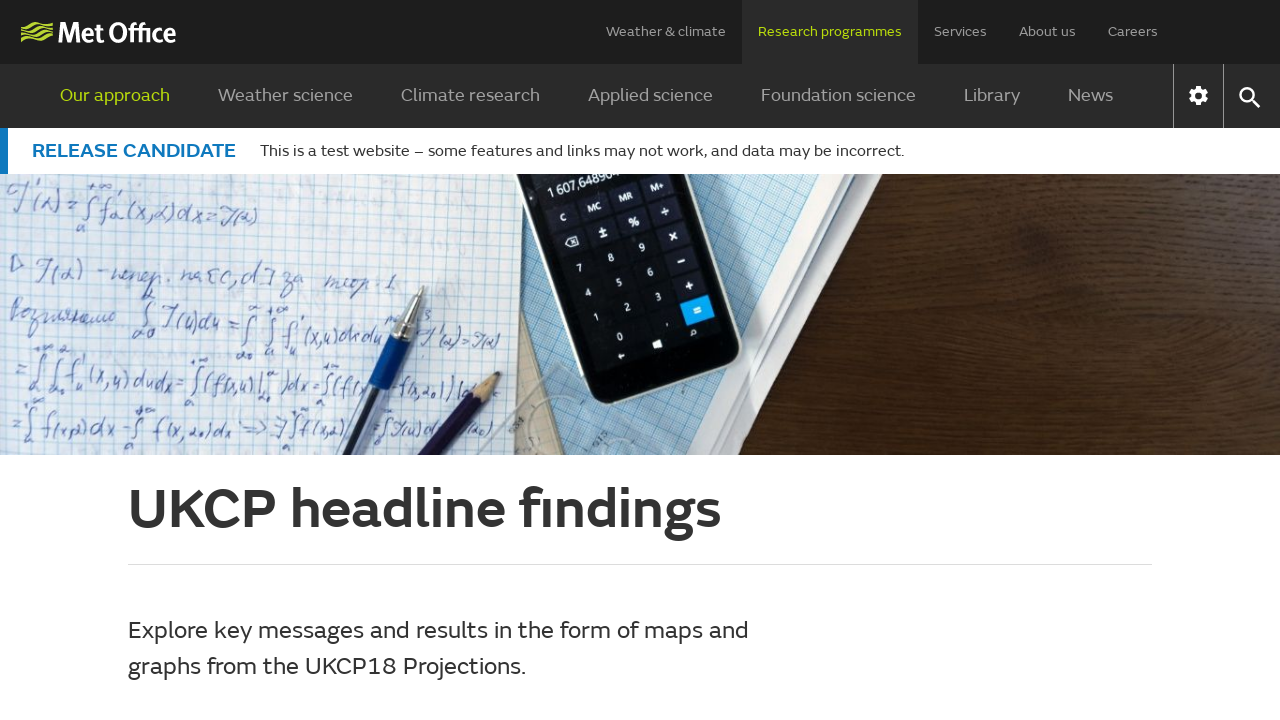

--- FILE ---
content_type: text/html;charset=UTF-8
request_url: https://wwwpre.metoffice.gov.uk/research/approach/collaboration/ukcp/summaries/headline-findings
body_size: 9840
content:
<!DOCTYPE html>
<html lang="en" xmlns="http://www.w3.org/1999/html">
<head>
<link rel="preconnect" href="https://cc.cdn.civiccomputing.com" crossorigin="anonymous">
<link rel="preload" href="/webfiles/1755505246079/js/common/set-body-class.js" as="script">
<meta charset="utf-8">
<meta http-equiv="X-UA-Compatible" content="IE=Edge">
<meta name="robots" content="max-image-preview:large">
<meta name="viewport" content="initial-scale=1.0, width=device-width, viewport-fit=cover">
<meta name="eGMS.accessibility" content="A">
<meta name="eGMS.subject.category" content="Climate and weather">
<meta name="twitter:site" content="@metoffice">
<meta name="twitter:card" content="summary">
<meta property="fb:app_id" content="208580322593329">
<meta property="og:site_name" content="Met Office">
<meta property="og:type" content="website">
<meta property="og:url" content="https://wwwpre.metoffice.gov.uk/research/approach/collaboration/ukcp/summaries/headline-findings">
<link rel="icon" href="/favicon.png">
<link rel="icon" href="/favicon-dark.png" media="(prefers-color-scheme:dark)">
<link rel="manifest" href="/manifest.json">
<meta name="theme-color" content="#2a2a2a">
<meta property="og:image" content="https://wwwpre.metoffice.gov.uk/binaries/content/gallery/metofficegovuk/hero-images/science/calculations-and-complex-analysis.jpg" />
<meta property="og:image:width" content="1920">
<meta property="og:image:height" content="960">
<meta name="google-site-verification" content="LR7Q3483mkrmLcJJZpzIbl48mNnTbBDVzjA3GqT3Q2M">
<meta name="google-translate-customization" content="f8c19e614cd5ee7e-37428b41ac444aca-gd1bc91f73b6940ae-14">
<link rel="canonical" href="https://wwwpre.metoffice.gov.uk/research/approach/collaboration/ukcp/summaries/headline-findings"> <link rel="preload" as="font" href="/static/fonts/FSEmericWeb-Regular.woff" type="font/woff" crossorigin="anonymous">
<link rel="preload" as="font" href="/static/fonts/FSEmericWeb-Italic.woff" type="font/woff" crossorigin="anonymous">
<link rel="preload" as="font" href="/static/fonts/FSEmericWeb-SemiBold.woff" type="font/woff" crossorigin="anonymous">
<link rel="preload" as="font" href="/static/fonts/FSEmericWeb-Light.woff" type="font/woff" crossorigin="anonymous">
<style>
@font-face {
font-family: FSEmeric;
font-style: normal;
font-weight: 400;
src: url('/static/fonts/FSEmericWeb-Regular.eot');
src: url('/static/fonts/FSEmericWeb-Regular.woff') format('woff');
font-display: swap;
}
@font-face {
font-family: FSEmeric;
font-style: italic;
font-weight: 400;
src: url('/static/fonts/FSEmericWeb-Italic.eot');
src: url('/static/fonts/FSEmericWeb-Italic.woff') format('woff');
font-display: swap;
}
@font-face {
font-family: FSEmeric;
font-style: normal;
font-weight: 600;
src: url('/static/fonts/FSEmericWeb-SemiBold.eot');
src: url('/static/fonts/FSEmericWeb-SemiBold.woff') format('woff');
font-display: swap;
}
@font-face {
font-family: FSEmeric;
font-style: normal;
font-weight: 300;
src: url('/static/fonts/FSEmericWeb-Light.eot');
src: url('/static/fonts/FSEmericWeb-Light.woff') format('woff');
font-display: swap;
}
</style>
<link rel="stylesheet" href="/webfiles/1755505246079/css/compiled/footer.css" type="text/css"/>
<link rel="stylesheet" href="/webfiles/1755505246079/css/compiled/base.css" type="text/css"/>
<script src="/webfiles/1755505246079/js/common/run-ab-test.js"></script>
<script src="/public/adhoc/mo-adhoc.js?1755505246079" defer></script>
<script>
window.metoffice = window.metoffice || {};
window.metoffice.standaloneServiceHost = "https://wwwpre.weather.metoffice.gov.uk";
window.metoffice.allWeatherPagesOnSubdomain = true;
window.metoffice.nearestLocationsOnStandalone = false;
</script>
<script src="/public/gdpr-consent/cookieControl-config.js?1755505246079" defer="defer"></script>
<script src="/public/gdpr-consent/setAbTestConsent.js?1755505246079" defer="defer"></script>
<link rel="stylesheet" href="/webfiles/1755505246079/css/compiled/components/breadcrumb.css" type="text/css"/>
<link rel="stylesheet" href="/webfiles/1755505246079/css/compiled/components/feedback-banner.css" type="text/css"/>
<link rel="stylesheet" href="/webfiles/1755505246079/css/compiled/components/phase-banner.css" type="text/css"/>
<title>UKCP headline findings - Met Office</title>
<meta property="og:title" content="UKCP headline findings"/>
<meta name="title" data-type="string" class="swiftype" content="UKCP headline findings"/>
<meta name="description" content="Explore key messages and results in the form of maps and graphs from the UKCP18 Projections."/>
<meta property="og:description" content="Explore key messages and results in the form of maps and graphs from the UKCP18 Projections."/>
<script defer="defer" src="/webfiles/1755505246079/js/preview-block/lazy-load-preview-block.js"></script>
<link imagesizes="100vw" as="image" imagesrcset="/binaries/content/gallery/metofficegovuk/hero-images/science/calculations-and-complex-analysis.jpg/calculations-and-complex-analysis.jpg/metofficegovuk%3AheroXXLarge 1920w, /binaries/content/gallery/metofficegovuk/hero-images/science/calculations-and-complex-analysis.jpg/calculations-and-complex-analysis.jpg/metofficegovuk%3AheroXLarge 1600w, /binaries/content/gallery/metofficegovuk/hero-images/science/calculations-and-complex-analysis.jpg/calculations-and-complex-analysis.jpg/metofficegovuk%3AheroLarge 1366w, /binaries/content/gallery/metofficegovuk/hero-images/science/calculations-and-complex-analysis.jpg/calculations-and-complex-analysis.jpg/metofficegovuk%3AheroMedium 1024w, /binaries/content/gallery/metofficegovuk/hero-images/science/calculations-and-complex-analysis.jpg/calculations-and-complex-analysis.jpg/metofficegovuk%3AheroSmall 768w, /binaries/content/gallery/metofficegovuk/hero-images/science/calculations-and-complex-analysis.jpg/calculations-and-complex-analysis.jpg/metofficegovuk%3AheroXSmall 640w" rel="preload" href="/binaries/content/gallery/metofficegovuk/hero-images/science/calculations-and-complex-analysis.jpg/calculations-and-complex-analysis.jpg/metofficegovuk%3AheroMedium"/>
<link rel="stylesheet" href="/webfiles/1755505246079/css/compiled/article.css" type="text/css"/>
<script src="/webfiles/1755505246079/js/util/iabtcf-es/stub.js" type="module"></script>
<script>
dataLayer = [];
</script>
</head>
<body class="no-js user-tabbing">
<script src="/webfiles/1755505246079/js/common/set-body-class.js"></script>
<header id="header">
<div id="skiplink-container" tabindex="0">
<a href="#content" id="skiplink" class="skiplink">Skip to main content</a>
</div>
<div class="upper">
<div class="upper-container container row middle-xs">
<div class="logo col-xs-6 col-sm-8 col-lg-2">
<a href="/"><img class="mo-logo" src="/webfiles/1755505246079/images/logos/mo-green-white.svg" alt="Met Office" width="466" height="63"></a>
</div>
<div class="col-xs-6 col-sm-4 hide-lg no-js-hide menu-button">
<button class="mobile-settings" data-settings-control="true" onclick="window.location.href='https://wwwpre.weather.metoffice.gov.uk/settings'" title="Settings">
<span class="icon" data-type="global" data-value="settings"></span>
</button>
<button id="menu-button" aria-haspopup="menu">Menu</button>
</div>
<nav aria-label="first level" class="top-menu has-edit-button col-lg-10 show-lg hide-sm hide-xs">
<ul id="top-level-menu">
<li><a href="https://wwwpre.weather.metoffice.gov.uk" data-topmenu-id="0" >Weather &amp; climate</a></li>
<li><a href="/research" data-topmenu-id="1" aria-controls="menu1" aria-expanded="true">Research programmes</a></li>
<li><a href="/services" data-topmenu-id="2" aria-controls="menu2" >Services</a></li>
<li><a href="/about-us" data-topmenu-id="3" aria-controls="menu3" >About us</a></li>
<li><a href="https://careers.metoffice.gov.uk/" data-topmenu-id="4" >Careers</a></li>
</ul>
</nav>
</div>
</div>
<div class="lower">
<div id="lower-container" class="lower-container container row middle-lg" data-nav="false" data-second-nav="false" data-search="false">
<div class="logo-container">
<div class="logo col-xs-8 col-lg-2">
<a id="menu-open-logo" href="/"><span class="mo-logo">Met Office</span></a>
</div>
<div class="menu-button col-xs-4 hide-lg no-js-hide">
<button id="close-menu-button" type="button" value="Close" aria-label="Close menu" title="Close menu">
<span class="icon" data-type="global" data-value="close" aria-hidden="true"></span>
</button>
</div>
</div>
<form id="site-search-form" class="search-form col-xs-12" role="search" action="/search" method="get">
<label for="site-search-input" class="off-screen no-js-hide">Search site</label>
<input id="site-search-input" type="search" class="col-sm-11" placeholder="Search" name="query" autocomplete="off" required>
<button type="submit" tabindex="-1" value="Search" title="Search" class="col-sm-1 col-lg-offset-0">
<span class="icon" data-type="global" data-value="search">Search</span>
</button>
<button id="close-search-button" type="button" title="Close" value="Close" class="no-js-hide">
<span class="icon" data-type="global" data-value="close">x</span>
</button>
</form> <div class="third-level-back col-xs-12 col-lg-12 col-lg-offset-0">
<span id="third-level-back" class="row middle-xs" role="button" tabindex="0" aria-label="Back to second level menu">
<img src="/webfiles/1755505246079/images/icons/common/chevron-right-grey.svg" alt="chevron" aria-hidden="true">
<span>Back</span>
</span>
</div>
<nav aria-label="second level" id="secondary-nav" class="main-menu col-xs-12 col-sm-12 col-lg-11 col-lg-offset-0 no-js-show">
<div class="menu-container">
<div role="heading" aria-level="1" data-menu-id="0" data-toggle="false" class="menu-header hide-lg">
<a aria-describedby="menu-desc-0" href="https://wwwpre.weather.metoffice.gov.uk" >
<div>
<span class="menu-link-text">Weather &amp; climate</span>
<div id="menu-desc-0" class="menu-desc hide-lg">
<span>Everything you need to know about the forecast, and making the most of the weather.</span>
</div>
</div>
<img class="menu-link-arrow no-js-hide" src="/webfiles/1755505246079/images/icons/common/chevron-right-green.svg" alt="">
</a>
</div>
<ul id="menu0" data-submenu-id="0" data-toggle="false">
<li >
<a href="/" data-index="0">
Find a forecast
<img class="menu-link-arrow no-js-hide" src="/webfiles/1755505246079/images/icons/common/chevron-right-white.svg" alt="">
</a>
</li>
<li data-children="true" >
<a href="https://wwwpre.weather.metoffice.gov.uk/warnings-and-advice" aria-haspopup="menu" data-index="1">
Warnings &amp; advice
<img class="menu-link-arrow no-js-hide" src="/webfiles/1755505246079/images/icons/common/chevron-right-white.svg" alt="">
</a>
<nav aria-label="third level" class="third-level" data-toggle="false">
<div class="third-level-inner row">
<div role="heading" aria-level="2" class="third-level-header col-xs-12 col-lg-2 col-lg-offset-1">
<a href="https://wwwpre.weather.metoffice.gov.uk/warnings-and-advice" class="third-level-header-link">Warnings &amp; advice</a>
</div>
<ul id="menu0Sub1" class="col-xs-12 col-lg-8 col-lg-offset-0" role="menu">
<li >
<a href="https://wwwpre.weather.metoffice.gov.uk/warnings-and-advice/uk-warnings" data-index="0">
UK weather warnings
<img class="menu-link-arrow no-js-hide" src="/webfiles/1755505246079/images/icons/common/chevron-right-white.svg" alt="">
</a>
</li>
<li >
<a href="https://wwwpre.weather.metoffice.gov.uk/warnings-and-advice/uk-storm-centre/index" data-index="1">
UK Storm Centre
<img class="menu-link-arrow no-js-hide" src="/webfiles/1755505246079/images/icons/common/chevron-right-white.svg" alt="">
</a>
</li>
<li >
<a class="last" href="https://wwwpre.weather.metoffice.gov.uk/warnings-and-advice/seasonal-advice" data-index="2">
Seasonal advice
<img class="menu-link-arrow no-js-hide" src="/webfiles/1755505246079/images/icons/common/chevron-right-white.svg" alt="">
</a>
</li>
</ul>
</div>
</nav>
</li>
<li data-children="true" >
<a href="https://wwwpre.weather.metoffice.gov.uk/maps-and-charts" aria-haspopup="menu" data-index="2">
Maps &amp; charts
<img class="menu-link-arrow no-js-hide" src="/webfiles/1755505246079/images/icons/common/chevron-right-white.svg" alt="">
</a>
<nav aria-label="third level" class="third-level" data-toggle="false">
<div class="third-level-inner row">
<div role="heading" aria-level="2" class="third-level-header col-xs-12 col-lg-2 col-lg-offset-1">
<a href="https://wwwpre.weather.metoffice.gov.uk/maps-and-charts" class="third-level-header-link">Maps &amp; charts</a>
</div>
<ul id="menu0Sub2" class="col-xs-12 col-lg-8 col-lg-offset-0" role="menu">
<li >
<a href="https://wwwpre.weather.metoffice.gov.uk/forecast/uk" data-index="0">
UK forecast
<img class="menu-link-arrow no-js-hide" src="/webfiles/1755505246079/images/icons/common/chevron-right-white.svg" alt="">
</a>
</li>
<li >
<a href="https://wwwpre.weather.metoffice.gov.uk/maps-and-charts/uk-weather-map" data-index="1">
UK weather map
<img class="menu-link-arrow no-js-hide" src="/webfiles/1755505246079/images/icons/common/chevron-right-white.svg" alt="">
</a>
</li>
<li >
<a href="https://wwwpre.weather.metoffice.gov.uk/maps-and-charts/cloud-cover-map" data-index="2">
Cloud cover map
<img class="menu-link-arrow no-js-hide" src="/webfiles/1755505246079/images/icons/common/chevron-right-white.svg" alt="">
</a>
</li>
<li >
<a href="https://wwwpre.weather.metoffice.gov.uk/maps-and-charts/precipitation-map" data-index="3">
Precipitation map
<img class="menu-link-arrow no-js-hide" src="/webfiles/1755505246079/images/icons/common/chevron-right-white.svg" alt="">
</a>
</li>
<li >
<a href="https://wwwpre.weather.metoffice.gov.uk/maps-and-charts/lightning-map" data-index="4">
Lightning map
<img class="menu-link-arrow no-js-hide" src="/webfiles/1755505246079/images/icons/common/chevron-right-white.svg" alt="">
</a>
</li>
<li >
<a href="https://wwwpre.weather.metoffice.gov.uk/maps-and-charts/rainfall-radar-forecast-map" data-index="5">
Rainfall map
<img class="menu-link-arrow no-js-hide" src="/webfiles/1755505246079/images/icons/common/chevron-right-white.svg" alt="">
</a>
</li>
<li >
<a href="https://wwwpre.weather.metoffice.gov.uk/maps-and-charts/temperature-map" data-index="6">
Temperature map
<img class="menu-link-arrow no-js-hide" src="/webfiles/1755505246079/images/icons/common/chevron-right-white.svg" alt="">
</a>
</li>
<li >
<a href="https://wwwpre.weather.metoffice.gov.uk/maps-and-charts/wind-map" data-index="7">
Wind map
<img class="menu-link-arrow no-js-hide" src="/webfiles/1755505246079/images/icons/common/chevron-right-white.svg" alt="">
</a>
</li>
<li >
<a href="https://wwwpre.weather.metoffice.gov.uk/maps-and-charts/wind-gusts-map" data-index="8">
Wind gust map
<img class="menu-link-arrow no-js-hide" src="/webfiles/1755505246079/images/icons/common/chevron-right-white.svg" alt="">
</a>
</li>
<li >
<a href="https://wwwpre.weather.metoffice.gov.uk/maps-and-charts/surface-pressure" data-index="9">
Surface pressure charts
<img class="menu-link-arrow no-js-hide" src="/webfiles/1755505246079/images/icons/common/chevron-right-white.svg" alt="">
</a>
</li>
<li >
<a class="last" href="https://wwwpre.weather.metoffice.gov.uk/world/list" data-index="10">
All countries
<img class="menu-link-arrow no-js-hide" src="/webfiles/1755505246079/images/icons/common/chevron-right-white.svg" alt="">
</a>
</li>
</ul>
</div>
</nav>
</li>
<li data-children="true" >
<a href="https://wwwpre.weather.metoffice.gov.uk/climate" aria-haspopup="menu" data-index="3">
Climate
<img class="menu-link-arrow no-js-hide" src="/webfiles/1755505246079/images/icons/common/chevron-right-white.svg" alt="">
</a>
<nav aria-label="third level" class="third-level" data-toggle="false">
<div class="third-level-inner row">
<div role="heading" aria-level="2" class="third-level-header col-xs-12 col-lg-2 col-lg-offset-1">
<a href="https://wwwpre.weather.metoffice.gov.uk/climate" class="third-level-header-link">Climate</a>
</div>
<ul id="menu0Sub3" class="col-xs-12 col-lg-8 col-lg-offset-0" role="menu">
<li >
<a href="https://wwwpre.weather.metoffice.gov.uk/climate/climate-explained/index" data-index="0">
Climate explained
<img class="menu-link-arrow no-js-hide" src="/webfiles/1755505246079/images/icons/common/chevron-right-white.svg" alt="">
</a>
</li>
<li >
<a href="https://wwwpre.weather.metoffice.gov.uk/climate-change/what-is-climate-change" data-index="1">
What is climate change?
<img class="menu-link-arrow no-js-hide" src="/webfiles/1755505246079/images/icons/common/chevron-right-white.svg" alt="">
</a>
</li>
<li >
<a href="https://wwwpre.weather.metoffice.gov.uk/climate-change/causes-of-climate-change" data-index="2">
Causes of climate change
<img class="menu-link-arrow no-js-hide" src="/webfiles/1755505246079/images/icons/common/chevron-right-white.svg" alt="">
</a>
</li>
<li >
<a href="https://wwwpre.weather.metoffice.gov.uk/climate-change/effects-of-climate-change" data-index="3">
Effects of climate change
<img class="menu-link-arrow no-js-hide" src="/webfiles/1755505246079/images/icons/common/chevron-right-white.svg" alt="">
</a>
</li>
<li >
<a href="https://wwwpre.weather.metoffice.gov.uk/climate-change/climate-change-questions" data-index="4">
Climate change questions
<img class="menu-link-arrow no-js-hide" src="/webfiles/1755505246079/images/icons/common/chevron-right-white.svg" alt="">
</a>
</li>
<li >
<a href="https://wwwpre.weather.metoffice.gov.uk/climate/uk-climate" data-index="5">
UK climate
<img class="menu-link-arrow no-js-hide" src="/webfiles/1755505246079/images/icons/common/chevron-right-white.svg" alt="">
</a>
</li>
<li >
<a href="https://wwwpre.weather.metoffice.gov.uk/climate/science" data-index="6">
Climate science
<img class="menu-link-arrow no-js-hide" src="/webfiles/1755505246079/images/icons/common/chevron-right-white.svg" alt="">
</a>
</li>
<li >
<a href="https://wwwpre.weather.metoffice.gov.uk/climate-change/organisations-and-reports" data-index="7">
Organisations and reports
<img class="menu-link-arrow no-js-hide" src="/webfiles/1755505246079/images/icons/common/chevron-right-white.svg" alt="">
</a>
</li>
<li >
<a class="last" href="https://wwwpre.weather.metoffice.gov.uk/observations/weather-extremes" data-index="8">
UK daily weather extremes
<img class="menu-link-arrow no-js-hide" src="/webfiles/1755505246079/images/icons/common/chevron-right-white.svg" alt="">
</a>
</li>
</ul>
</div>
</nav>
</li>
<li data-children="true" >
<a href="https://wwwpre.weather.metoffice.gov.uk/specialist-forecasts" aria-haspopup="menu" data-index="4">
Specialist forecasts
<img class="menu-link-arrow no-js-hide" src="/webfiles/1755505246079/images/icons/common/chevron-right-white.svg" alt="">
</a>
<nav aria-label="third level" class="third-level" data-toggle="false">
<div class="third-level-inner row">
<div role="heading" aria-level="2" class="third-level-header col-xs-12 col-lg-2 col-lg-offset-1">
<a href="https://wwwpre.weather.metoffice.gov.uk/specialist-forecasts" class="third-level-header-link">Specialist forecasts</a>
</div>
<ul id="menu0Sub4" class="col-xs-12 col-lg-8 col-lg-offset-0" role="menu">
<li >
<a href="https://wwwpre.weather.metoffice.gov.uk/specialist-forecasts/coast-and-sea" data-index="0">
Coast and Sea
<img class="menu-link-arrow no-js-hide" src="/webfiles/1755505246079/images/icons/common/chevron-right-white.svg" alt="">
</a>
</li>
<li >
<a href="https://wwwpre.weather.metoffice.gov.uk/specialist-forecasts/mountain" data-index="1">
Mountain
<img class="menu-link-arrow no-js-hide" src="/webfiles/1755505246079/images/icons/common/chevron-right-white.svg" alt="">
</a>
</li>
<li >
<a class="last" href="https://wwwpre.weather.metoffice.gov.uk/specialist-forecasts/space-weather" data-index="2">
Space Weather
<img class="menu-link-arrow no-js-hide" src="/webfiles/1755505246079/images/icons/common/chevron-right-white.svg" alt="">
</a>
</li>
</ul>
</div>
</nav>
</li>
<li data-children="true" >
<a href="https://wwwpre.weather.metoffice.gov.uk/learn-about" aria-haspopup="menu" data-index="5">
Learn about...
<img class="menu-link-arrow no-js-hide" src="/webfiles/1755505246079/images/icons/common/chevron-right-white.svg" alt="">
</a>
<nav aria-label="third level" class="third-level" data-toggle="false">
<div class="third-level-inner row">
<div role="heading" aria-level="2" class="third-level-header col-xs-12 col-lg-2 col-lg-offset-1">
<a href="https://wwwpre.weather.metoffice.gov.uk/learn-about" class="third-level-header-link">Learn about...</a>
</div>
<ul id="menu0Sub5" class="col-xs-12 col-lg-8 col-lg-offset-0" role="menu">
<li >
<a href="https://wwwpre.weather.metoffice.gov.uk/learn-about/past-uk-weather-events" data-index="0">
Past UK weather events
<img class="menu-link-arrow no-js-hide" src="/webfiles/1755505246079/images/icons/common/chevron-right-white.svg" alt="">
</a>
</li>
<li >
<a href="https://wwwpre.weather.metoffice.gov.uk/learn-about/weather" data-index="1">
Weather
<img class="menu-link-arrow no-js-hide" src="/webfiles/1755505246079/images/icons/common/chevron-right-white.svg" alt="">
</a>
</li>
<li >
<a href="https://wwwpre.weather.metoffice.gov.uk/learn-about/how-forecasts-are-made" data-index="2">
How forecasts are made
<img class="menu-link-arrow no-js-hide" src="/webfiles/1755505246079/images/icons/common/chevron-right-white.svg" alt="">
</a>
</li>
<li >
<a class="last" href="https://wwwpre.weather.metoffice.gov.uk/learn-about/met-office-for-schools" data-index="3">
Met Office for Schools
<img class="menu-link-arrow no-js-hide" src="/webfiles/1755505246079/images/icons/common/chevron-right-white.svg" alt="">
</a>
</li>
</ul>
</div>
</nav>
</li>
</ul>
</div>
<div class="menu-container">
<div role="heading" aria-level="1" data-menu-id="1" data-toggle="true" class="menu-header hide-lg">
<a aria-describedby="menu-desc-1" href="/research" class="selected">
<div>
<span class="menu-link-text">Research programmes</span>
<div id="menu-desc-1" class="menu-desc hide-lg">
<span>The latest breakthroughs, research and news from the Met Office.</span>
</div>
</div>
<img class="menu-link-arrow no-js-hide" src="/webfiles/1755505246079/images/icons/common/chevron-right-green.svg" alt="">
</a>
</div>
<ul id="menu1" data-submenu-id="1" data-toggle="true">
<li data-children="true" class="selected">
<a href="/research/approach/index" aria-haspopup="menu" data-index="0">
Our approach
<img class="menu-link-arrow no-js-hide" src="/webfiles/1755505246079/images/icons/common/chevron-right-white.svg" alt="">
</a>
<nav aria-label="third level" class="third-level" data-toggle="false">
<div class="third-level-inner row">
<div role="heading" aria-level="2" class="third-level-header col-xs-12 col-lg-2 col-lg-offset-1">
<a href="/research/approach/index" class="third-level-header-link">Our approach</a>
</div>
<ul id="menu1Sub0" class="col-xs-12 col-lg-8 col-lg-offset-0" role="menu">
<li >
<a href="/research/approach/overview" data-index="0">
Overview by our Chief Scientist
<img class="menu-link-arrow no-js-hide" src="/webfiles/1755505246079/images/icons/common/chevron-right-white.svg" alt="">
</a>
</li>
<li >
<a href="/research/approach/how-met-office-science-is-reviewed" data-index="1">
How Met Office science is reviewed
<img class="menu-link-arrow no-js-hide" src="/webfiles/1755505246079/images/icons/common/chevron-right-white.svg" alt="">
</a>
</li>
<li class="selected">
<a href="/research/approach/collaboration" data-index="2">
Collaboration
<img class="menu-link-arrow no-js-hide" src="/webfiles/1755505246079/images/icons/common/chevron-right-white.svg" alt="">
</a>
</li>
<li >
<a href="/research/approach/modelling-systems" data-index="3">
Modelling systems
<img class="menu-link-arrow no-js-hide" src="/webfiles/1755505246079/images/icons/common/chevron-right-white.svg" alt="">
</a>
</li>
<li >
<a href="/research/approach/monitoring" data-index="4">
Monitoring
<img class="menu-link-arrow no-js-hide" src="/webfiles/1755505246079/images/icons/common/chevron-right-white.svg" alt="">
</a>
</li>
<li >
<a class="last" href="/research/approach/our-research-staff/people" data-index="5">
Our research staff
<img class="menu-link-arrow no-js-hide" src="/webfiles/1755505246079/images/icons/common/chevron-right-white.svg" alt="">
</a>
</li>
</ul>
</div>
</nav>
</li>
<li data-children="true" >
<a href="/research/weather" aria-haspopup="menu" data-index="1">
Weather science
<img class="menu-link-arrow no-js-hide" src="/webfiles/1755505246079/images/icons/common/chevron-right-white.svg" alt="">
</a>
<nav aria-label="third level" class="third-level" data-toggle="false">
<div class="third-level-inner row">
<div role="heading" aria-level="2" class="third-level-header col-xs-12 col-lg-2 col-lg-offset-1">
<a href="/research/weather" class="third-level-header-link">Weather science</a>
</div>
<ul id="menu1Sub1" class="col-xs-12 col-lg-8 col-lg-offset-0" role="menu">
<li >
<a href="/research/weather/atmospheric-dispersion" data-index="0">
Atmospheric dispersion and air quality
<img class="menu-link-arrow no-js-hide" src="/webfiles/1755505246079/images/icons/common/chevron-right-white.svg" alt="">
</a>
</li>
<li >
<a href="/research/weather/space-applications-and-nowcasting/index" data-index="1">
Space Applications and Nowcasting
<img class="menu-link-arrow no-js-hide" src="/webfiles/1755505246079/images/icons/common/chevron-right-white.svg" alt="">
</a>
</li>
<li >
<a href="/research/weather/ensemble-forecasting" data-index="2">
Ensemble forecasting
<img class="menu-link-arrow no-js-hide" src="/webfiles/1755505246079/images/icons/common/chevron-right-white.svg" alt="">
</a>
</li>
<li >
<a href="/research/weather/observations-research" data-index="3">
Observations research and development
<img class="menu-link-arrow no-js-hide" src="/webfiles/1755505246079/images/icons/common/chevron-right-white.svg" alt="">
</a>
</li>
<li >
<a href="/research/weather/ocean-forecasting" data-index="4">
Ocean forecasting
<img class="menu-link-arrow no-js-hide" src="/webfiles/1755505246079/images/icons/common/chevron-right-white.svg" alt="">
</a>
</li>
<li >
<a href="/research/weather/research-to-operations" data-index="5">
Research to operations
<img class="menu-link-arrow no-js-hide" src="/webfiles/1755505246079/images/icons/common/chevron-right-white.svg" alt="">
</a>
</li>
<li >
<a href="/research/weather/satellite-and-surface-assimilation/index" data-index="6">
Satellite and Surface Assimilation
<img class="menu-link-arrow no-js-hide" src="/webfiles/1755505246079/images/icons/common/chevron-right-white.svg" alt="">
</a>
</li>
<li >
<a href="/research/weather/verification-impacts-and-post-processing" data-index="7">
Verification, impacts and post-processing
<img class="menu-link-arrow no-js-hide" src="/webfiles/1755505246079/images/icons/common/chevron-right-white.svg" alt="">
</a>
</li>
<li >
<a class="last" href="/research/weather/weather-science-it" data-index="8">
Weather science IT
<img class="menu-link-arrow no-js-hide" src="/webfiles/1755505246079/images/icons/common/chevron-right-white.svg" alt="">
</a>
</li>
</ul>
</div>
</nav>
</li>
<li data-children="true" >
<a href="/research/climate" aria-haspopup="menu" data-index="2">
Climate research
<img class="menu-link-arrow no-js-hide" src="/webfiles/1755505246079/images/icons/common/chevron-right-white.svg" alt="">
</a>
<nav aria-label="third level" class="third-level" data-toggle="false">
<div class="third-level-inner row">
<div role="heading" aria-level="2" class="third-level-header col-xs-12 col-lg-2 col-lg-offset-1">
<a href="/research/climate" class="third-level-header-link">Climate research</a>
</div>
<ul id="menu1Sub2" class="col-xs-12 col-lg-8 col-lg-offset-0" role="menu">
<li >
<a href="/research/climate/cryosphere-oceans" data-index="0">
Climate, cryosphere and oceans
<img class="menu-link-arrow no-js-hide" src="/webfiles/1755505246079/images/icons/common/chevron-right-white.svg" alt="">
</a>
</li>
<li >
<a href="/research/climate/climate-impacts" data-index="1">
Climate impacts
<img class="menu-link-arrow no-js-hide" src="/webfiles/1755505246079/images/icons/common/chevron-right-white.svg" alt="">
</a>
</li>
<li >
<a href="/research/climate/climate-monitoring/index" data-index="2">
Climate monitoring and attribution
<img class="menu-link-arrow no-js-hide" src="/webfiles/1755505246079/images/icons/common/chevron-right-white.svg" alt="">
</a>
</li>
<li >
<a href="/research/climate/earth-system-science" data-index="3">
Earth system science
<img class="menu-link-arrow no-js-hide" src="/webfiles/1755505246079/images/icons/common/chevron-right-white.svg" alt="">
</a>
</li>
<li >
<a href="/research/climate/seasonal-to-decadal" data-index="4">
Monthly to decadal prediction
<img class="menu-link-arrow no-js-hide" src="/webfiles/1755505246079/images/icons/common/chevron-right-white.svg" alt="">
</a>
</li>
<li >
<a href="/research/climate/maps-and-data" data-index="5">
UK climate maps and data
<img class="menu-link-arrow no-js-hide" src="/webfiles/1755505246079/images/icons/common/chevron-right-white.svg" alt="">
</a>
</li>
<li >
<a class="last" href="/research/climate/understanding-climate" data-index="6">
Understanding climate change
<img class="menu-link-arrow no-js-hide" src="/webfiles/1755505246079/images/icons/common/chevron-right-white.svg" alt="">
</a>
</li>
</ul>
</div>
</nav>
</li>
<li data-children="true" >
<a href="/research/applied" aria-haspopup="menu" data-index="3">
Applied science
<img class="menu-link-arrow no-js-hide" src="/webfiles/1755505246079/images/icons/common/chevron-right-white.svg" alt="">
</a>
<nav aria-label="third level" class="third-level" data-toggle="false">
<div class="third-level-inner row">
<div role="heading" aria-level="2" class="third-level-header col-xs-12 col-lg-2 col-lg-offset-1">
<a href="/research/applied" class="third-level-header-link">Applied science</a>
</div>
<ul id="menu1Sub3" class="col-xs-12 col-lg-8 col-lg-offset-0" role="menu">
<li >
<a href="/research/applied/aviation" data-index="0">
Aviation applications
<img class="menu-link-arrow no-js-hide" src="/webfiles/1755505246079/images/icons/common/chevron-right-white.svg" alt="">
</a>
</li>
<li >
<a href="/research/applied/international" data-index="1">
Climate information for international development
<img class="menu-link-arrow no-js-hide" src="/webfiles/1755505246079/images/icons/common/chevron-right-white.svg" alt="">
</a>
</li>
<li >
<a href="/research/applied/climate-security" data-index="2">
Climate security
<img class="menu-link-arrow no-js-hide" src="/webfiles/1755505246079/images/icons/common/chevron-right-white.svg" alt="">
</a>
</li>
<li >
<a href="/services/research-consulting/climate-service" data-index="3">
Climate services
<img class="menu-link-arrow no-js-hide" src="/webfiles/1755505246079/images/icons/common/chevron-right-white.svg" alt="">
</a>
</li>
<li >
<a href="/research/applied/defence" data-index="4">
Defence applications
<img class="menu-link-arrow no-js-hide" src="/webfiles/1755505246079/images/icons/common/chevron-right-white.svg" alt="">
</a>
</li>
<li >
<a href="/research/applied/post-processing" data-index="5">
Post-processing applications
<img class="menu-link-arrow no-js-hide" src="/webfiles/1755505246079/images/icons/common/chevron-right-white.svg" alt="">
</a>
</li>
<li >
<a href="/research/applied/science-for-impacts-resilience-and-adaptation" data-index="6">
Science for Impacts, Resilience and Adaptation (SIRA)
<img class="menu-link-arrow no-js-hide" src="/webfiles/1755505246079/images/icons/common/chevron-right-white.svg" alt="">
</a>
</li>
<li >
<a class="last" href="/research/applied/science-health-strategy" data-index="7">
Science health strategy
<img class="menu-link-arrow no-js-hide" src="/webfiles/1755505246079/images/icons/common/chevron-right-white.svg" alt="">
</a>
</li>
</ul>
</div>
</nav>
</li>
<li data-children="true" >
<a href="/research/foundation" aria-haspopup="menu" data-index="4">
Foundation science
<img class="menu-link-arrow no-js-hide" src="/webfiles/1755505246079/images/icons/common/chevron-right-white.svg" alt="">
</a>
<nav aria-label="third level" class="third-level" data-toggle="false">
<div class="third-level-inner row">
<div role="heading" aria-level="2" class="third-level-header col-xs-12 col-lg-2 col-lg-offset-1">
<a href="/research/foundation" class="third-level-header-link">Foundation science</a>
</div>
<ul id="menu1Sub4" class="col-xs-12 col-lg-8 col-lg-offset-0" role="menu">
<li >
<a href="/research/foundation/parametrizations" data-index="0">
Atmospheric processes and parametrizations
<img class="menu-link-arrow no-js-hide" src="/webfiles/1755505246079/images/icons/common/chevron-right-white.svg" alt="">
</a>
</li>
<li >
<a href="/research/foundation/dynamics" data-index="1">
Dynamic research
<img class="menu-link-arrow no-js-hide" src="/webfiles/1755505246079/images/icons/common/chevron-right-white.svg" alt="">
</a>
</li>
<li >
<a href="/research/foundation/global-modelling" data-index="2">
Global modelling
<img class="menu-link-arrow no-js-hide" src="/webfiles/1755505246079/images/icons/common/chevron-right-white.svg" alt="">
</a>
</li>
<li >
<a href="/research/foundation/informatics-lab/index" data-index="3">
Informatics Lab
<img class="menu-link-arrow no-js-hide" src="/webfiles/1755505246079/images/icons/common/chevron-right-white.svg" alt="">
</a>
</li>
<li >
<a href="/research/foundation/observational-studies" data-index="4">
Observation-based research
<img class="menu-link-arrow no-js-hide" src="/webfiles/1755505246079/images/icons/common/chevron-right-white.svg" alt="">
</a>
</li>
<li >
<a class="last" href="/research/foundation/regional-model-evaluation-and-development/index" data-index="5">
Regional model evaluation and development
<img class="menu-link-arrow no-js-hide" src="/webfiles/1755505246079/images/icons/common/chevron-right-white.svg" alt="">
</a>
</li>
</ul>
</div>
</nav>
</li>
<li >
<a href="/research/library-and-archive" data-index="5">
Library
<img class="menu-link-arrow no-js-hide" src="/webfiles/1755505246079/images/icons/common/chevron-right-white.svg" alt="">
</a>
</li>
<li >
<a href="/research/news" data-index="6">
News
<img class="menu-link-arrow no-js-hide" src="/webfiles/1755505246079/images/icons/common/chevron-right-white.svg" alt="">
</a>
</li>
</ul>
</div>
<div class="menu-container">
<div role="heading" aria-level="1" data-menu-id="2" data-toggle="false" class="menu-header hide-lg">
<a aria-describedby="menu-desc-2" href="/services" >
<div>
<span class="menu-link-text">Services</span>
<div id="menu-desc-2" class="menu-desc hide-lg">
<span>Support your business with world-leading science and technology.</span>
</div>
</div>
<img class="menu-link-arrow no-js-hide" src="/webfiles/1755505246079/images/icons/common/chevron-right-green.svg" alt="">
</a>
</div>
<ul id="menu2" data-submenu-id="2" data-toggle="false">
<li data-children="true" >
<a href="/services/government" aria-haspopup="menu" data-index="0">
Government
<img class="menu-link-arrow no-js-hide" src="/webfiles/1755505246079/images/icons/common/chevron-right-white.svg" alt="">
</a>
<nav aria-label="third level" class="third-level" data-toggle="false">
<div class="third-level-inner row">
<div role="heading" aria-level="2" class="third-level-header col-xs-12 col-lg-2 col-lg-offset-1">
<a href="/services/government" class="third-level-header-link">Government</a>
</div>
<ul id="menu2Sub0" class="col-xs-12 col-lg-8 col-lg-offset-0" role="menu">
<li >
<a href="/services/government/defence-and-security" data-index="0">
Defence and security
<img class="menu-link-arrow no-js-hide" src="/webfiles/1755505246079/images/icons/common/chevron-right-white.svg" alt="">
</a>
</li>
<li >
<a href="/services/government/devolved-administrations" data-index="1">
Devolved administrations
<img class="menu-link-arrow no-js-hide" src="/webfiles/1755505246079/images/icons/common/chevron-right-white.svg" alt="">
</a>
</li>
<li >
<a href="/services/government/environmental-hazard-resilience" data-index="2">
Environmental Hazard and Resilience Services
<img class="menu-link-arrow no-js-hide" src="/webfiles/1755505246079/images/icons/common/chevron-right-white.svg" alt="">
</a>
</li>
<li >
<a class="last" href="/services/government/international-development" data-index="3">
International development
<img class="menu-link-arrow no-js-hide" src="/webfiles/1755505246079/images/icons/common/chevron-right-white.svg" alt="">
</a>
</li>
</ul>
</div>
</nav>
</li>
<li data-children="true" >
<a href="/services/transport" aria-haspopup="menu" data-index="1">
Transport
<img class="menu-link-arrow no-js-hide" src="/webfiles/1755505246079/images/icons/common/chevron-right-white.svg" alt="">
</a>
<nav aria-label="third level" class="third-level" data-toggle="false">
<div class="third-level-inner row">
<div role="heading" aria-level="2" class="third-level-header col-xs-12 col-lg-2 col-lg-offset-1">
<a href="/services/transport" class="third-level-header-link">Transport</a>
</div>
<ul id="menu2Sub1" class="col-xs-12 col-lg-8 col-lg-offset-0" role="menu">
<li >
<a href="/services/transport/aviation/commercial" data-index="0">
Aviation commercial
<img class="menu-link-arrow no-js-hide" src="/webfiles/1755505246079/images/icons/common/chevron-right-white.svg" alt="">
</a>
</li>
<li >
<a href="/services/transport/aviation/regulated" data-index="1">
Aviation regulated
<img class="menu-link-arrow no-js-hide" src="/webfiles/1755505246079/images/icons/common/chevron-right-white.svg" alt="">
</a>
</li>
<li >
<a href="/services/transport/cav" data-index="2">
CAV
<img class="menu-link-arrow no-js-hide" src="/webfiles/1755505246079/images/icons/common/chevron-right-white.svg" alt="">
</a>
</li>
<li >
<a href="/services/transport/marine" data-index="3">
Marine
<img class="menu-link-arrow no-js-hide" src="/webfiles/1755505246079/images/icons/common/chevron-right-white.svg" alt="">
</a>
</li>
<li >
<a href="/services/transport/rail" data-index="4">
Rail
<img class="menu-link-arrow no-js-hide" src="/webfiles/1755505246079/images/icons/common/chevron-right-white.svg" alt="">
</a>
</li>
<li >
<a class="last" href="/services/transport/road" data-index="5">
Road
<img class="menu-link-arrow no-js-hide" src="/webfiles/1755505246079/images/icons/common/chevron-right-white.svg" alt="">
</a>
</li>
</ul>
</div>
</nav>
</li>
<li data-children="true" >
<a href="/services/business-industry" aria-haspopup="menu" data-index="2">
Business &amp; industry
<img class="menu-link-arrow no-js-hide" src="/webfiles/1755505246079/images/icons/common/chevron-right-white.svg" alt="">
</a>
<nav aria-label="third level" class="third-level" data-toggle="false">
<div class="third-level-inner row">
<div role="heading" aria-level="2" class="third-level-header col-xs-12 col-lg-2 col-lg-offset-1">
<a href="/services/business-industry" class="third-level-header-link">Business &amp; industry</a>
</div>
<ul id="menu2Sub2" class="col-xs-12 col-lg-8 col-lg-offset-0" role="menu">
<li >
<a href="/services/business-industry/agriculture" data-index="0">
Agriculture
<img class="menu-link-arrow no-js-hide" src="/webfiles/1755505246079/images/icons/common/chevron-right-white.svg" alt="">
</a>
</li>
<li >
<a href="/services/business-industry/energy" data-index="1">
Energy
<img class="menu-link-arrow no-js-hide" src="/webfiles/1755505246079/images/icons/common/chevron-right-white.svg" alt="">
</a>
</li>
<li >
<a href="/services/business-industry/event-management" data-index="2">
Event management
<img class="menu-link-arrow no-js-hide" src="/webfiles/1755505246079/images/icons/common/chevron-right-white.svg" alt="">
</a>
</li>
<li >
<a href="/services/business-industry/media" data-index="3">
Media
<img class="menu-link-arrow no-js-hide" src="/webfiles/1755505246079/images/icons/common/chevron-right-white.svg" alt="">
</a>
</li>
<li >
<a class="last" href="/services/business-industry/water" data-index="4">
Water
<img class="menu-link-arrow no-js-hide" src="/webfiles/1755505246079/images/icons/common/chevron-right-white.svg" alt="">
</a>
</li>
</ul>
</div>
</nav>
</li>
<li data-children="true" >
<a href="/services/data" aria-haspopup="menu" data-index="3">
Data
<img class="menu-link-arrow no-js-hide" src="/webfiles/1755505246079/images/icons/common/chevron-right-white.svg" alt="">
</a>
<nav aria-label="third level" class="third-level" data-toggle="false">
<div class="third-level-inner row">
<div role="heading" aria-level="2" class="third-level-header col-xs-12 col-lg-2 col-lg-offset-1">
<a href="/services/data" class="third-level-header-link">Data</a>
</div>
<ul id="menu2Sub3" class="col-xs-12 col-lg-8 col-lg-offset-0" role="menu">
<li >
<a class="last" href="/services/data" data-index="0">
Weather and climate data
<img class="menu-link-arrow no-js-hide" src="/webfiles/1755505246079/images/icons/common/chevron-right-white.svg" alt="">
</a>
</li>
</ul>
</div>
</nav>
</li>
<li data-children="true" >
<a href="/services/research-consulting" aria-haspopup="menu" data-index="4">
Research &amp; consulting
<img class="menu-link-arrow no-js-hide" src="/webfiles/1755505246079/images/icons/common/chevron-right-white.svg" alt="">
</a>
<nav aria-label="third level" class="third-level" data-toggle="false">
<div class="third-level-inner row">
<div role="heading" aria-level="2" class="third-level-header col-xs-12 col-lg-2 col-lg-offset-1">
<a href="/services/research-consulting" class="third-level-header-link">Research &amp; consulting</a>
</div>
<ul id="menu2Sub4" class="col-xs-12 col-lg-8 col-lg-offset-0" role="menu">
<li >
<a href="/services/research-consulting/access-a-meteorologist" data-index="0">
Access a meteorologist
<img class="menu-link-arrow no-js-hide" src="/webfiles/1755505246079/images/icons/common/chevron-right-white.svg" alt="">
</a>
</li>
<li >
<a href="/services/research-consulting/climate-service" data-index="1">
Climate service
<img class="menu-link-arrow no-js-hide" src="/webfiles/1755505246079/images/icons/common/chevron-right-white.svg" alt="">
</a>
</li>
<li >
<a href="/services/research-consulting/international-programmes" data-index="2">
International programmes
<img class="menu-link-arrow no-js-hide" src="/webfiles/1755505246079/images/icons/common/chevron-right-white.svg" alt="">
</a>
</li>
<li >
<a class="last" href="/services/research-consulting/weather-climate-consultancy" data-index="3">
Weather and climate consultancy
<img class="menu-link-arrow no-js-hide" src="/webfiles/1755505246079/images/icons/common/chevron-right-white.svg" alt="">
</a>
</li>
</ul>
</div>
</nav>
</li>
<li >
<a href="/services/insights" data-index="5">
Insights
<img class="menu-link-arrow no-js-hide" src="/webfiles/1755505246079/images/icons/common/chevron-right-white.svg" alt="">
</a>
</li>
</ul>
</div>
<div class="menu-container">
<div role="heading" aria-level="1" data-menu-id="3" data-toggle="false" class="menu-header hide-lg">
<a aria-describedby="menu-desc-3" href="/about-us" >
<div>
<span class="menu-link-text">About us</span>
<div id="menu-desc-3" class="menu-desc hide-lg">
<span>Who we are, what we do and organisational news.</span>
</div>
</div>
<img class="menu-link-arrow no-js-hide" src="/webfiles/1755505246079/images/icons/common/chevron-right-green.svg" alt="">
</a>
</div>
<ul id="menu3" data-submenu-id="3" data-toggle="false">
<li data-children="true" >
<a href="/about-us/who-we-are/_index_" aria-haspopup="menu" data-index="0">
Who we are
<img class="menu-link-arrow no-js-hide" src="/webfiles/1755505246079/images/icons/common/chevron-right-white.svg" alt="">
</a>
<nav aria-label="third level" class="third-level" data-toggle="false">
<div class="third-level-inner row">
<div role="heading" aria-level="2" class="third-level-header col-xs-12 col-lg-2 col-lg-offset-1">
<a href="/about-us/who-we-are/_index_" class="third-level-header-link">Who we are</a>
</div>
<ul id="menu3Sub0" class="col-xs-12 col-lg-8 col-lg-offset-0" role="menu">
<li >
<a href="/about-us/who-we-are/our-people" data-index="0">
Our people
<img class="menu-link-arrow no-js-hide" src="/webfiles/1755505246079/images/icons/common/chevron-right-white.svg" alt="">
</a>
</li>
<li >
<a href="/about-us/who-we-are/our-values" data-index="1">
Our values
<img class="menu-link-arrow no-js-hide" src="/webfiles/1755505246079/images/icons/common/chevron-right-white.svg" alt="">
</a>
</li>
<li >
<a href="/about-us/who-we-are/our-history" data-index="2">
Our history
<img class="menu-link-arrow no-js-hide" src="/webfiles/1755505246079/images/icons/common/chevron-right-white.svg" alt="">
</a>
</li>
<li >
<a href="/about-us/who-we-are/accuracy" data-index="3">
Accuracy
<img class="menu-link-arrow no-js-hide" src="/webfiles/1755505246079/images/icons/common/chevron-right-white.svg" alt="">
</a>
</li>
<li >
<a href="/about-us/who-we-are/innovation" data-index="4">
Innovation
<img class="menu-link-arrow no-js-hide" src="/webfiles/1755505246079/images/icons/common/chevron-right-white.svg" alt="">
</a>
</li>
<li >
<a class="last" href="/about-us/who-we-are/impact" data-index="5">
Impact
<img class="menu-link-arrow no-js-hide" src="/webfiles/1755505246079/images/icons/common/chevron-right-white.svg" alt="">
</a>
</li>
</ul>
</div>
</nav>
</li>
<li data-children="true" >
<a href="/about-us/governance" aria-haspopup="menu" data-index="1">
How we are run
<img class="menu-link-arrow no-js-hide" src="/webfiles/1755505246079/images/icons/common/chevron-right-white.svg" alt="">
</a>
<nav aria-label="third level" class="third-level" data-toggle="false">
<div class="third-level-inner row">
<div role="heading" aria-level="2" class="third-level-header col-xs-12 col-lg-2 col-lg-offset-1">
<a href="/about-us/governance" class="third-level-header-link">How we are run</a>
</div>
<ul id="menu3Sub1" class="col-xs-12 col-lg-8 col-lg-offset-0" role="menu">
<li >
<a href="/about-us/governance/met-office-board" data-index="0">
The Met Office Board
<img class="menu-link-arrow no-js-hide" src="/webfiles/1755505246079/images/icons/common/chevron-right-white.svg" alt="">
</a>
</li>
<li >
<a href="/about-us/governance" data-index="1">
Our governance structure
<img class="menu-link-arrow no-js-hide" src="/webfiles/1755505246079/images/icons/common/chevron-right-white.svg" alt="">
</a>
</li>
<li >
<a href="/about-us/governance/public-weather-service" data-index="2">
Public Weather Service
<img class="menu-link-arrow no-js-hide" src="/webfiles/1755505246079/images/icons/common/chevron-right-white.svg" alt="">
</a>
</li>
<li >
<a href="/about-us/governance/chief-executive" data-index="3">
Our Chief Executive
<img class="menu-link-arrow no-js-hide" src="/webfiles/1755505246079/images/icons/common/chevron-right-white.svg" alt="">
</a>
</li>
<li >
<a href="/about-us/governance/the-executive-team" data-index="4">
The Executive Team
<img class="menu-link-arrow no-js-hide" src="/webfiles/1755505246079/images/icons/common/chevron-right-white.svg" alt="">
</a>
</li>
<li >
<a class="last" href="/about-us/governance/non-executive-directors" data-index="5">
Non-Executive Directors
<img class="menu-link-arrow no-js-hide" src="/webfiles/1755505246079/images/icons/common/chevron-right-white.svg" alt="">
</a>
</li>
</ul>
</div>
</nav>
</li>
<li data-children="true" >
<a href="/about-us/news-and-media" aria-haspopup="menu" data-index="2">
News &amp; media
<img class="menu-link-arrow no-js-hide" src="/webfiles/1755505246079/images/icons/common/chevron-right-white.svg" alt="">
</a>
<nav aria-label="third level" class="third-level" data-toggle="false">
<div class="third-level-inner row">
<div role="heading" aria-level="2" class="third-level-header col-xs-12 col-lg-2 col-lg-offset-1">
<a href="/about-us/news-and-media" class="third-level-header-link">News &amp; media</a>
</div>
<ul id="menu3Sub2" class="col-xs-12 col-lg-8 col-lg-offset-0" role="menu">
<li >
<a href="/about-us/news-and-media/media-centre" data-index="0">
Media centre
<img class="menu-link-arrow no-js-hide" src="/webfiles/1755505246079/images/icons/common/chevron-right-white.svg" alt="">
</a>
</li>
<li >
<a href="/about-us/news-and-media/when-it-matters" data-index="1">
Campaigns
<img class="menu-link-arrow no-js-hide" src="/webfiles/1755505246079/images/icons/common/chevron-right-white.svg" alt="">
</a>
</li>
<li >
<a href="/about-us/news-and-media/contact-the-press-office" data-index="2">
Contact the Press Office
<img class="menu-link-arrow no-js-hide" src="/webfiles/1755505246079/images/icons/common/chevron-right-white.svg" alt="">
</a>
</li>
<li >
<a href="/about-us/news-and-media/media-centre/weather-and-climate-news" data-index="3">
Weather &amp; climate news
<img class="menu-link-arrow no-js-hide" src="/webfiles/1755505246079/images/icons/common/chevron-right-white.svg" alt="">
</a>
</li>
<li >
<a href="/about-us/news-and-media/media-centre/corporate-news" data-index="4">
Corporate news
<img class="menu-link-arrow no-js-hide" src="/webfiles/1755505246079/images/icons/common/chevron-right-white.svg" alt="">
</a>
</li>
<li >
<a class="last" href="/blog" data-index="5">
Official news blog
<img class="menu-link-arrow no-js-hide" src="/webfiles/1755505246079/images/icons/common/chevron-right-white.svg" alt="">
</a>
</li>
</ul>
</div>
</nav>
</li>
<li data-children="true" >
<a href="/about-us/contact" aria-haspopup="menu" data-index="3">
Contact us
<img class="menu-link-arrow no-js-hide" src="/webfiles/1755505246079/images/icons/common/chevron-right-white.svg" alt="">
</a>
<nav aria-label="third level" class="third-level" data-toggle="false">
<div class="third-level-inner row">
<div role="heading" aria-level="2" class="third-level-header col-xs-12 col-lg-2 col-lg-offset-1">
<a href="/about-us/contact" class="third-level-header-link">Contact us</a>
</div>
<ul id="menu3Sub3" class="col-xs-12 col-lg-8 col-lg-offset-0" role="menu">
<li >
<a href="/forms/website-feedback" data-index="0">
Send us your feedback
<img class="menu-link-arrow no-js-hide" src="/webfiles/1755505246079/images/icons/common/chevron-right-white.svg" alt="">
</a>
</li>
<li >
<a href="/about-us/contact" data-index="1">
Ways to contact us
<img class="menu-link-arrow no-js-hide" src="/webfiles/1755505246079/images/icons/common/chevron-right-white.svg" alt="">
</a>
</li>
<li >
<a href="/about-us/contact/how-to-find-our-offices" data-index="2">
How to find our offices
<img class="menu-link-arrow no-js-hide" src="/webfiles/1755505246079/images/icons/common/chevron-right-white.svg" alt="">
</a>
</li>
<li >
<a class="last" href="/about-us/contact/information-for-visitors" data-index="3">
Information for visitors
<img class="menu-link-arrow no-js-hide" src="/webfiles/1755505246079/images/icons/common/chevron-right-white.svg" alt="">
</a>
</li>
</ul>
</div>
</nav>
</li>
</ul>
</div>
<div class="menu-container">
<div role="heading" aria-level="1" data-menu-id="4" data-toggle="false" class="menu-header hide-lg">
<a aria-describedby="menu-desc-4" href="https://careers.metoffice.gov.uk/" >
<div>
<span class="menu-link-text">Careers</span>
<div id="menu-desc-4" class="menu-desc hide-lg">
</div>
</div>
</a>
</div>
</div>
</nav>
<hr class="main-menu-divider col-xs-12 hide-lg">
<div id="nav-control" class="nav-control col-xs-12 col-lg-1 col-lg-offset-0">
<div id="nav-control-buttons" class="nav-control-buttons">
<div>
<button id="settings-button" data-settings-control="true" class="hide-xs show-lg no-js-hide" onclick="window.location.href='https://wwwpre.weather.metoffice.gov.uk/settings'" title="Settings">
<span class="icon" data-type="global" data-value="settings"></span><span class="icon-label">Settings</span>
</button>
</div>
<div role="search">
<a role="button" id="search-button" href="/search">
<span class="icon" role="img" data-type="global" data-value="search" title="Expand search"></span>
</a>
</div>
</div>
</div>
<div id="affiliate-links" class="affiliate-links hide-lg"></div>
</div>
</div>
<div class="print-header" aria-hidden="true">
<img src="/webfiles/1755505246079/images/logos/mo-logo-black.svg" alt="Met Office Logo">
</div>
</header>
<div class="phase-banner" role="complementary" aria-label="phase banner">
<p class="phase-banner-content">
<strong class="phase-banner-content-tag">
release candidate
</strong>
<span class="phase-banner-text">
This is a test website – some features and links may not work, and data may be incorrect.
</span>
</p>
</div>
<main id="content">
<div class="hero">
<img src="/binaries/content/gallery/metofficegovuk/hero-images/science/calculations-and-complex-analysis.jpg/calculations-and-complex-analysis.jpg/metofficegovuk%3AheroMedium" srcset="/binaries/content/gallery/metofficegovuk/hero-images/science/calculations-and-complex-analysis.jpg/calculations-and-complex-analysis.jpg/metofficegovuk%3AheroXXLarge 1920w, /binaries/content/gallery/metofficegovuk/hero-images/science/calculations-and-complex-analysis.jpg/calculations-and-complex-analysis.jpg/metofficegovuk%3AheroXLarge 1600w, /binaries/content/gallery/metofficegovuk/hero-images/science/calculations-and-complex-analysis.jpg/calculations-and-complex-analysis.jpg/metofficegovuk%3AheroLarge 1366w, /binaries/content/gallery/metofficegovuk/hero-images/science/calculations-and-complex-analysis.jpg/calculations-and-complex-analysis.jpg/metofficegovuk%3AheroMedium 1024w, /binaries/content/gallery/metofficegovuk/hero-images/science/calculations-and-complex-analysis.jpg/calculations-and-complex-analysis.jpg/metofficegovuk%3AheroSmall 768w, /binaries/content/gallery/metofficegovuk/hero-images/science/calculations-and-complex-analysis.jpg/calculations-and-complex-analysis.jpg/metofficegovuk%3AheroXSmall 640w" title="" alt="" sizes="100vw"/>
</div>
<div class="wrap-3-col">
<div class="wrap-3-left">
</div>
<div class="wrap-3-mid">
<div class="content-container">
<article class="has-edit-button content">
<div class="article-content">
<h1 class="article-heading">
UKCP headline findings
</h1>
<div class="share-line"><hr></div>
<div class="row content-top">
<div class="col">
<p class="learn-article-tagline" data-swiftype-name="tagline" data-swiftype-type="text">Explore key messages and results in the form of maps and graphs from the UKCP18 Projections.</p>
<div data-swiftype-name="body" data-swiftype-type="text">
<div class="article-body"><h3>UK Climate Projections headline findings</h3>
<p>A summary of the most recent climate projections for the UK, including local, regional and global data.</p>
<ul>
<li><a rel="noopener noreferrer" href="/binaries/content/assets/metofficegovuk/pdf/research/ukcp/ukcp18_headline_findings_v4_aug22.pdf" target="_blank">UK Climate Projections: Headline Findings - August 2022 (PDF document)</a></li>
<li><a rel="noopener noreferrer" href="/binaries/content/assets/metofficegovuk/pdf/research/ukcp/ukcp18-key-results.xlsx" target="_blank">Key Results Spreadsheet</a>&#160;</li>
</ul>
<p>For more information, p<span><span><span><span>lease refer to the </span></span></span></span><span><span><a rel="noopener noreferrer" href="https://www.metoffice.gov.uk/research/approach/collaboration/ukcp/about/project-news" target="_blank"><span><span><span>project news webpage</span></span></span></a></span></span><span><span><span><span> update on 4 August 2022.&#160;</span></span></span></span></p>
<h3>UKCP18 and recent projections for the UK climate</h3>
<p>Summary material on the UKCP findings.</p>
<ul>
<li><a href="/binaries/content/assets/metofficegovuk/pdf/research/ukcp/ukcp18-infographic-headline-findings-marine.pdf">UKCP18: Marine climate change (PDF -&#160;442kB)</a></li>
<li><a href="/binaries/content/assets/metofficegovuk/pdf/research/ukcp/ukcp18-overview-slidepack-march21.pdf">UKCP18 slide set (PDF -&#160;1.6MB)</a>&#160;and the&#160;<a href="/binaries/content/assets/metofficegovuk/pdf/research/ukcp/ukcp18-overview-slidepack-notes.ff.pdf">UKCP18 slide set with accompanying notes (PDF -&#160;4.1MB)</a>&#160;- note that the Probabilistic Projections were updated in August 2022 and there may be some small changes to the figures within these documents.&#160; Please refer to the <a rel="noopener noreferrer" href="https://www.metoffice.gov.uk/research/approach/collaboration/ukcp/about/project-news" target="_blank">project news webpage</a> update on 4 August 2022 for the latest documentation.&#160;</li>
</ul>
<h3>Probabilistic and sea level projections</h3>
<p>Key results from the probabilistic projections and the sea level projections to 2100 are available as a spreadsheet. The results are for aggregated regions&#160;such as countries, administrative regions and river basin regions.</p>
<ul>
<li><a rel="noopener noreferrer" href="/binaries/content/assets/metofficegovuk/pdf/research/ukcp/ukcp18-key-results.xlsx" target="_blank">UKCP18-Key-results-2022 (Excel Spreadsheet)</a></li>
<li><a rel="noopener noreferrer" href="/binaries/content/assets/metofficegovuk/pdf/research/ukcp/ukcp18-key-results-compare-2022-2018.xlsx" target="_blank">UKCP18-Key-results-compare-2022-2018 (Excel Spreadsheet)</a></li>
</ul></div>
<div class="article-body"></div>
</div>
</div>
<div class="mpu-col">
</div>
</div>
</div>
</article>
<div class="related-links-container">
<h2>Related links</h2>
<ul class="row">
<li class="col-xs-12 col-sm-6">
<a href="/research/approach/collaboration/ukcp/summaries/marine-climate-change-projections"><span>Marine climate change projections</span></a>
</li>
</ul>
</div>
</div>
<div>
<div>
</div>
</div>
</div>
<div class="wrap-3-right">
</div>
</div>
</main>
<div class="content-container" role="complementary" aria-label="feedback banner">
<section class="feedback-banner-component">
<h2 class="feedback-banner-header">Help us improve our website</h2>
<a href="/feedback">Take our short survey</a>
</section>
</div>
<footer aria-label="footer">
<div class="upper">
<div class="content-container row">
<div class="extended-footer link-column ">
<div class="footer-container">
<div class="footer-1-container">
<img class="mo-logo" src="/webfiles/1755505246079/images/logos/mo-green-white.svg" alt="Met Office" width="466" height="63">
<div>
<div class="has-edit-button">
<div id="footer-1" class="footer-menu">
<div class="footer-sub-menu">
<ul class= footer-1-links
>
<li>
<a href="https://college.metoffice.gov.uk/">Met Office College</a>
</li>
</ul>
<ul class="footer-items">
</ul>
</div>
<div class="footer-sub-menu">
<ul class= footer-1-links
>
<li>
<a href="https://library.metoffice.gov.uk/portal">National Meteorological Library &amp; Archive</a>
</li>
</ul>
<ul class="footer-items">
</ul>
</div>
<div class="footer-sub-menu">
<ul class= footer-1-links
>
<li>
<a href="https://wow.metoffice.gov.uk">Weather Observations Website</a>
</li>
</ul>
<ul class="footer-items">
</ul>
</div>
</div>
</div>
</div>
</div>
<div class="footer-3-links border-top">
<div class="has-edit-button">
<div id="footer-3" class="footer-menu">
<div class="footer-sub-menu">
<ul class= footer-menu-heading
>
<li>
<a href="https://wwwpre.weather.metoffice.gov.uk">Weather &amp; Climate</a>
</li>
</ul>
<ul class="footer-items">
<li>
<a href="/">Find a forecast</a>
</li>
<li>
<a href="https://wwwpre.weather.metoffice.gov.uk/warnings-and-advice">Warnings &amp; advice</a>
</li>
<li>
<a href="https://wwwpre.weather.metoffice.gov.uk/maps-and-charts">Maps &amp; charts</a>
</li>
<li>
<a href="https://wwwpre.weather.metoffice.gov.uk/climate">Climate</a>
</li>
<li>
<a href="https://wwwpre.weather.metoffice.gov.uk/specialist-forecasts">Specialist forecasts</a>
</li>
<li>
<a href="https://wwwpre.weather.metoffice.gov.uk/learn-about">Learn about...</a>
</li>
</ul>
</div>
<div class="footer-sub-menu">
<ul class= footer-menu-heading
>
<li class="active">
<a href="/research">Research programmes</a>
</li>
</ul>
<ul class="footer-items">
<li>
<a href="/research/approach/index">Our approach</a>
</li>
<li>
<a href="/research/weather">Weather science</a>
</li>
<li>
<a href="/research/climate">Climate research</a>
</li>
<li>
<a href="/research/applied">Applied science</a>
</li>
<li>
<a href="/research/foundation">Foundation science</a>
</li>
<li>
<a href="/research/library-and-archive">Library</a>
</li>
<li>
<a href="/research/news">Research news</a>
</li>
</ul>
</div>
<div class="footer-sub-menu">
<ul class= footer-menu-heading
>
<li>
<a href="/services">Services</a>
</li>
</ul>
<ul class="footer-items">
<li>
<a href="/services/government">Government</a>
</li>
<li>
<a href="/services/transport">Transport</a>
</li>
<li>
<a href="/services/business-industry">Business &amp; industry</a>
</li>
<li>
<a href="/services/data">Data</a>
</li>
<li>
<a href="/services/research-consulting">Research &amp; consulting</a>
</li>
<li>
<a href="/services/insights">Insights</a>
</li>
<li>
<a href="/about-us/advertising">Advertising</a>
</li>
</ul>
</div>
<div class="footer-sub-menu">
<ul class= footer-menu-heading
>
<li>
<a href="/about-us">About the Met Office</a>
</li>
</ul>
<ul class="footer-items">
<li>
<a href="/about-us/who-we-are">Who we are</a>
</li>
<li>
<a href="/about-us/working-with-the-met-office/commercial/index">Commercial</a>
</li>
<li>
<a href="/about-us/news-and-media">Press Office</a>
</li>
<li>
<a href="https://careers.metoffice.gov.uk/">Careers</a>
</li>
<li>
<a href="/about-us/working-with-the-met-office/partnerships/index">Partnerships</a>
</li>
<li>
<a href="/about-us/contact">Contact us</a>
</li>
<li>
<a href="/about-us/news-and-media/media-centre/subscribe-to-email-alerts">Subscribe to email alerts</a>
</li>
</ul>
</div>
<div class="footer-sub-menu">
<ul class= footer-menu-heading
>
<li>
<a href="/policies">Policies</a>
</li>
</ul>
<ul class="footer-items">
<li>
<a href="/policies/accessibility-met-office-website">Accessibility</a>
</li>
<li>
<a href="/policies/cookies">Cookies</a>
</li>
<li>
<a href="/policies/legal">Legal</a>
</li>
<li>
<a href="/policies/privacy">Privacy</a>
</li>
<li>
<a href="/weather/guides/rss">RSS</a>
</li>
</ul>
</div>
</div>
</div>
</div>
</div>
</div>
</div>
</div>
<div class="lower">
<div class="content-container row">
<div class="app-badges col-sm-6 col-xs-12">
<a class="google-play" href="https://play.google.com/store/apps/details?id=uk.gov.metoffice.weather.android&amp;referrer=utm_source%3DMet%2520Office%2520Desktop%2520site%2520apps%2520page">
<img src="/webfiles/1755505246079/images/app-badges/google-play-badge.svg" class="google-play-badge" alt="Get it on Google Play">
</a>
<a class="app-store" href="https://apps.apple.com/app/apple-store/id1068146838">
<img src="/webfiles/1755505246079/images/app-badges/apple-store-badge.svg" class="apple-store-badge" alt="Download on the App Store">
</a>
</div>
<div class="follow-icons col-sm-6 col-xs-12 last-sm">
<ul class="horizontal-list">
<li><a href="https://x.com/metoffice" aria-label="Follow us on X" title="Follow us on X" data-value="twitter"><span aria-hidden="true" class="icon" data-type="follow-light" data-value="twitter"></span></a></li>
<li><a href="https://www.youtube.com/user/TheMetOffice" aria-label="Follow us on YouTube" title="Follow us on Youtube" data-value="youtube"><span aria-hidden="true" class="icon" data-type="follow-light" data-value="youtube"></span></a></li>
<li><a href="https://www.facebook.com/metoffice" aria-label="Follow us on Facebook" title="Follow us on Facebook" data-value="facebook"><span aria-hidden="true" class="icon" data-type="follow-light" data-value="facebook"></span></a></li>
<li><a href="https://www.tiktok.com/@metoffice" aria-label="Follow us on TikTok" title="Follow us on TikTok" data-value="tiktok"><span aria-hidden="true" class="icon" data-type="follow-light" data-value="tiktok"></span></a></li>
<li><a href="https://www.instagram.com/metoffice/" aria-label="Follow us on Instagram" title="Follow us on Instagram" data-value="instagram"><span aria-hidden="true" class="icon" data-type="follow-light" data-value="instagram"></span></a></li>
<li><a href="https://www.linkedin.com/company/met-office/" aria-label="Follow us on LinkedIn" title="Follow us on LinkedIn" data-value="linkedin"><span aria-hidden="true" class="icon" data-type="follow-light" data-value="linkedin"></span></a></li>
<li><a href="https://www.whatsapp.com/channel/0029VakV48mLSmbYLXtUE743" aria-label="Follow us on WhatsApp" title="Follow us on WhatsApp" data-value="whatsapp"><span aria-hidden="true" class="icon" data-type="whatsapp" data-value="whatsapp"></span></a></li>
</ul>
</div>
</div>
<div class="content-container row">
<div class="copyright col-xs-12">
<small><a href="/about-us/legal#licences">© Crown Copyright</a></small>
</div>
</div>
</div>
<div class="print-footer">
<img src="/webfiles/1755505246079/images/logos/mo-logo-black.svg" alt="Met Office Logo">
<p>© Crown Copyright</p>
</div>
</footer>
<script src="/webfiles/1755505246079/js/minified/global.min.js"></script>
<script type="application/ld+json">
//<![CDATA[
{
"@context": "http://schema.org",
"@type": "Article",
"mainEntityOfPage": {
"@type": "WebPage",
"@id": "https://wwwpre.metoffice.gov.uk/research/approach/collaboration/ukcp/summaries/headline-findings"
},
"author": {
"@type": "Organization",
"name": "Met Office"
},
"publisher": {
"@type": "Organization",
"name": "Met Office",
"logo": {
"@type": "ImageObject",
"url": "https://wwwpre.metoffice.gov.uk/static/images/logo/default_card_315.jpg"
}
},
"headline": "UKCP headline findings",
"image": "https://wwwpre.metoffice.gov.uk/binaries/content/gallery/metofficegovuk/hero-images/science/calculations-and-complex-analysis.jpg/calculations-and-complex-analysis.jpg/metofficegovuk%3AheroXXLarge",
"description": "Explore key messages and results in the form of maps and graphs from the UKCP18 Projections.",
"url": "https://wwwpre.metoffice.gov.uk/research/approach/collaboration/ukcp/summaries/headline-findings"
}
//]]>
</script>
<script>window['gtag_enable_tcf_support'] = true;</script>
<script>window.dataLayer = window.dataLayer || [];</script>
<script type="text/plain" data-run-after-consent="" data-consent-purposes="1,3,7,9,10">//<![CDATA[
(function (w, d, s, l, i) {
w[l] = w[l] || [];
w[l].push({
'gtm.start': new Date().getTime(), event: 'gtm.js'
});
var f = d.getElementsByTagName(s)[0],
j = d.createElement(s), dl = l !== 'dataLayer' ? '&l=' + l : '';
j.async = true;
j.src = 'https://www.googletagmanager.com/gtm.js?id=' + i + dl;
f.parentNode.insertBefore(j, f);
})(window, document, 'script', 'dataLayer', 'GTM-NG48PDS');
//]]></script>
<script data-src="/webfiles/1755505246079/js/common/delete-analytics-cookies.js" type="text/plain" data-run-after-consent="" data-consent-purposes="!1"></script>
<script src="/webfiles/1755505246079/js/common/run-scripts-requiring-consent.js"></script>
<script src="/webfiles/1755505246079/js/common/cross-domain-storage.js"></script>
<script>
window.metoffice = window.metoffice || {};
window.metoffice.crossDomainStorage = true;
</script>
</body>
</html>

--- FILE ---
content_type: text/css;charset=UTF-8
request_url: https://wwwpre.metoffice.gov.uk/webfiles/1755505246079/css/compiled/components/breadcrumb.css
body_size: 251
content:
.breadcrumb-container ul a:link{text-decoration:underline}.breadcrumb-container ul a:active:not(.img-link),.breadcrumb-container ul a:focus:not(.img-link){color:#000;text-decoration:none;background-color:#b9dc0c;box-shadow:0 4px 0 0 currentColor;outline:none}.breadcrumb-container{background-color:#eee;margin-top:32px}.breadcrumb-container ul{padding:16px 0}.breadcrumb-container ul li{font-size:14px;width:100%;display:none}.breadcrumb-container ul li.last-link{display:inline-block}@media(pointer: none),(pointer: fine){.breadcrumb-container ul li{font-size:16px;display:inline-block;width:revert}}.breadcrumb-container ul li .short-text{display:none}@media(pointer: none),(pointer: fine){.breadcrumb-container ul li .short-text{display:revert}}@media(pointer: none),(pointer: fine){.breadcrumb-container ul li .long-text{display:none}}.breadcrumb-container ul li:before{position:relative;top:6px;margin:0 16px 0 -6px;-webkit-transform:rotate(180deg);-moz-transform:rotate(180deg);-ms-transform:rotate(180deg);transform:rotate(180deg);background-image:url(../../../images/icons/common/chevron-right.svg);background-size:20px 20px;display:inline-block;width:20px;height:20px;content:""}@media(pointer: none),(pointer: fine){.breadcrumb-container ul li:before{-webkit-transform:rotate(0deg);-moz-transform:rotate(0deg);-ms-transform:rotate(0deg);transform:rotate(0deg);margin:0 16px 0 16px}}@media(pointer: none),(pointer: fine){.breadcrumb-container ul .first-link:before{display:none}}.breadcrumb-container ul a{text-decoration:underline;color:#2a2a2a;max-width:88%;white-space:nowrap;overflow:hidden;text-overflow:ellipsis;display:inline-block;vertical-align:bottom}@media(pointer: none),(pointer: fine){.breadcrumb-container ul a{display:inline}}/*# sourceMappingURL=breadcrumb.css.map */


--- FILE ---
content_type: application/javascript;charset=UTF-8
request_url: https://wwwpre.metoffice.gov.uk/webfiles/1755505246079/js/common/run-scripts-requiring-consent.js
body_size: 1179
content:
/*
* Delays running of scripts, until consent or denial has been given.
*
* A script can be conditioned to run by changing the following.
* - data-run-after-consent="" attribute added
* - type attribute value changed to "text/plain"  -to prevent the script from running normally
* - src attribute changed to be data-src, for external scripts. 
* - async / defer attributes removed.
* This will allow the HTML code to pass the HTML standards validation.
*
* By default, a script will run only run if consent purpose 1 is given.  This can be overridden by
* by providing a data-consent-purposes attribute containing a comma separated list of:
* - purposes that need to be consented to by the user,
* - purposes that need to have no consent from the user.
*
* For example: the following will output to the console only if consent purposes 1,5 and 6 are granted,
* and consent purpose 7 is not granted.
* 
* <script type="text/plain" data-run-after-consent="" data-consent-purposes="1,5,6,!7">
*   console.log('hello world');
* </script>
*
* By default, all listed consents or denials in the data-consent-purposes list are required in order
* for the script to run.  In other words, values are "ANDed" together. If instead, the intention is to
* run if any one of the consents or denials are present ("ORed" together), the attribute:
* - data-consent-boolean-op="or"
* may be added.
*
*  data-consent-purposes="*" means the script will always run after the CMP has been loaded. Downstream scripts are
* expected to handle consent appropriately.
* 
*/

window.metoffice = window.metoffice || {};
window.metoffice.runConsentScript = {     
    consentPurposes: null,           
    waitForConsent: function() {

        // If TCF not yet available, return and try again in 100ms.
        if (typeof window.__tcfapi == 'undefined') {
            setTimeout(window.metoffice.runConsentScript.waitForConsent,100);
            return;
        }

        __tcfapi("addEventListener",2,function(evt,success){
            if (!success || evt.eventStatus !== "useractioncomplete"){
                return;
                }                
            
            window.metoffice.runConsentScript.consentPurposes = evt.purpose.consents;
            window.metoffice.runConsentScript.findAndRunScript();
        });
    },
    findAndRunScript: function() {
        let scriptList = document.querySelectorAll("script[data-run-after-consent]");  
        let script = null;
        
        // Find first script that matches consent given.
        outerLoop: 
        for (let i = 0; i < scriptList.length; i++){
            script = scriptList[i];         
            let consentPurposes = ["1"]; // default consent if not specified
            let consentBooleanOp; // "and" by default
            if (typeof script.dataset.consentPurposes === "string") { // an empty string is acceptable
                consentPurposes = script.dataset.consentPurposes.split(",");
            }
            if (typeof script.dataset.consentBooleanOp === "string") {
                consentBooleanOp = script.dataset.consentBooleanOp;
            }
            for (let j = 0; j < consentPurposes.length; j++) {
                if (consentPurposes[j] !== "*") { // wildcard - always run this script
                    if (consentPurposes[j].startsWith('!')) {
                        let consentPurposeNbr = parseInt(consentPurposes[j].substring(1));
                        if (consentBooleanOp === "or") {
                            if (!window.metoffice.runConsentScript.consentPurposes[consentPurposeNbr]) {
                                window.metoffice.runConsentScript.executeScript(script);
                                break outerLoop;
                            }
                        } else if (window.metoffice.runConsentScript.consentPurposes[consentPurposeNbr]) {
                            continue outerLoop;
                        }
                    } else {
                        let consentPurposeNbr = parseInt(consentPurposes[j]);
                        if (consentBooleanOp === "or") {
                            if (window.metoffice.runConsentScript.consentPurposes[consentPurposeNbr]) {
                                window.metoffice.runConsentScript.executeScript(script);
                                break outerLoop;
                            }
                        } else if (!window.metoffice.runConsentScript.consentPurposes[consentPurposeNbr]) {
                            continue outerLoop;
                        }
                    }
                }
            }

            if (consentBooleanOp !== "or") {
                window.metoffice.runConsentScript.executeScript(script);
                break;
            }
        }
    },
    executeScript: function(script) {
        let newScript = script.cloneNode();
        newScript.removeAttribute("data-run-after-consent");
        newScript.type = "text/javascript";
        if (script.hasAttribute("data-src")) {
            console.log("loading external script "+script.dataset.src);
            newScript.src = script.dataset.src;
            newScript.removeAttribute("data-src");
            newScript.addEventListener('load', window.metoffice.runConsentScript.findAndRunScript);
        } else {
            console.log("loading inline script");
            let textNode = document.createTextNode(script.innerText);
            newScript.appendChild(textNode);
            setTimeout(window.metoffice.runConsentScript.findAndRunScript, 0);
        }
        script.parentNode.insertBefore(newScript,script);
        script.remove();
    }
};

window.metoffice.runConsentScript.waitForConsent();

--- FILE ---
content_type: image/svg+xml;charset=UTF-8
request_url: https://wwwpre.metoffice.gov.uk/webfiles/1755505246079/images/icons/common/chevron-right.svg
body_size: 72
content:
<svg xmlns="http://www.w3.org/2000/svg" xmlns:xlink="http://www.w3.org/1999/xlink" width="24" height="24" viewbox="0 0 24 24"><defs><path id="a" d="M10 6L8.59 7.41 13.17 12l-4.58 4.59L10 18l6-6z"/><path id="c" d="M0 0h50v50H0z"/></defs><g fill="none" fill-rule="evenodd"><mask id="b" fill="#fff"><use xlink:href="#a"/></mask><g mask="url(#b)"><use fill="#2A2A2A" transform="translate(-13 -13)" xlink:href="#c"/></g></g></svg>